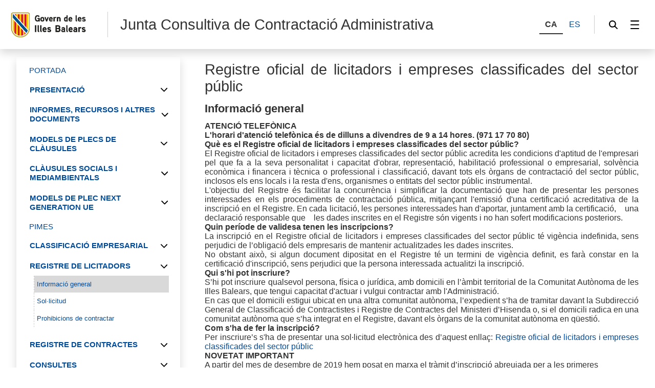

--- FILE ---
content_type: text/html;charset=UTF-8
request_url: https://www.caib.es/sites/jcca/ca/informacio_general-4419/
body_size: 49751
content:
<!DOCTYPE html>




<html xmlns="http://www.w3.org/1999/xhtml" lang="ca" xml:lang="ca">

<head>
<title>Junta Consultiva de Contractació Administrativa-Informació general</title>

	<meta charset="utf-8" />
	<meta name="viewport" content="width=device-width, initial-scale=1.0" />
	<meta http-equiv="X-UA-Compatible" content="IE=edge" />
	<meta name="Generator" content="CAIB GUSITE v1.6;build 12-01-2026 13:04:48;revision 87906130" />
	
	


	



	
    <!-- Global site tag (gtag.js) - Google Analytics -->
    
    <script async="async" src="https://www.googletagmanager.com/gtag/js?id=G-83LP54GZZV"></script>
    <script>

        window.dataLayer = window.dataLayer || [];
        function gtag(){dataLayer.push(arguments);}
        gtag('js', new Date());
        gtag('config', 'G-83LP54GZZV');

    </script>
    

	<!--[if IE]><link rel="shortcut icon" href="/sites/ft/tema2024/files/favicon.ico" type="image/x-icon" /><![endif]-->
	<link rel="apple-touch-icon-precomposed" type="image/x-ico" href="/sites/ft/tema2024/files/favicon.png" />
	<link rel="icon" href="/sites/ft/tema2024/files/favicon.png" type="image/x-ico" />


	<link rel="stylesheet" media="screen" href="/sites/ft/tema2024/files/imc-goib-gusite--app.css" />
	<link rel="stylesheet" media="screen" href="/sites/ft/tema2024/files/imc-goib-gusite--app-pag.css" />
	<link rel="stylesheet" media="screen" href="/sites/ft/tema2024/files/imc-goib-gusite--app-ui-cap.css" />
	<link rel="stylesheet" media="screen" href="/sites/ft/tema2024/files/imc-goib-gusite--app-ui-peu.css" />
	<link rel="stylesheet" media="screen" href="/sites/ft/tema2024/files/imc-goib-gusite--app-ui-campanya.css" />
	<link rel="stylesheet" media="screen" href="/sites/ft/tema2024/files/imc-goib-gusite--app-pag-agenda.css" />
	<link rel="stylesheet" media="screen" href="/sites/ft/tema2024/files/imc-goib-gusite--app-pag-element.css" />
	<link rel="stylesheet" media="screen" href="/sites/ft/tema2024/files/imc-goib-gusite--app-pag-formulari.css" />
	<link rel="stylesheet" media="screen" href="/sites/ft/tema2024/files/imc-goib-gusite--app-pag-noticies-ult.css" />
	<link rel="stylesheet" media="screen" href="/sites/ft/tema2024/files/imc-goib-gusite--app-pag-llistat-docs.css" />
	<link rel="stylesheet" media="screen" href="/sites/ft/tema2024/files/imc-goib-gusite--app-ux-bt-desplegable.css" />
	<link rel="stylesheet" media="screen" href="/sites/ft/tema2024/files/imc-goib-gusite--app-ux-missatge.css" />
	<link rel="stylesheet" media="screen" href="/sites/ft/tema2024/files/imc-goib-gusite--app-ux-tooltip.css" />

	<link rel="stylesheet" media="screen" href="/sites/ft/tema2024/files/imc-goib-gusite--app-ux-menu-h.css" />
	<link rel="stylesheet" media="screen" href="/sites/ft/tema2024/files/imc-goib-gusite--app-ux-icones.css" />
	<link rel="stylesheet" media="screen" href="/sites/ft/tema2024/files/imc-goib-gusite--app-ux-tooltip.css" />
	<link rel="stylesheet" media="screen" href="/sites/ft/tema2024/files/imc-goib-gusite--app-ux-calendari.css" />
	<link rel="stylesheet" media="screen" href="/sites/ft/tema2024/files/imc-goib-gusite--app-pag-llistat.css" />
	<link rel="stylesheet" media="screen" href="/sites/ft/tema2024/files/gusiteMaps.css" />

	<!--Se añaden estilos personalizables-->
	
	
	
	<link rel="stylesheet" type="text/css" media="screen" href="/sites/ft/tema2024/css/estils-tema.css" />

	<script src="/sites/ft/tema2024/files/jquery-3.6.3.min.js" type="text/javascript"></script>

	<script src="/sites/ft/tema2024/files/imc-goib-gusite--app.js" type="text/javascript"></script>
	<script src="/sites/ft/tema2024/files/imc-goib-gusite--app-ui-cap.js" type="text/javascript"></script>
	<script src="/sites/ft/tema2024/files/imc-goib-gusite--app-ui-peu.js" type="text/javascript"></script>
	<script src="/sites/ft/tema2024/files/imc-goib-gusite--app-ux-bt-desplegable.js" type="text/javascript"></script>
	<script src="/sites/ft/tema2024/files/imc-goib-gusite--app-ux-form.js" type="text/javascript"></script>
	<script src="/sites/ft/tema2024/files/imc-goib-gusite--app-ux-missatge.js" type="text/javascript"></script>
	<script src="/sites/ft/tema2024/files/imc-goib-gusite--app-ui-campanya.js" type="text/javascript"></script>
	<script src="/sites/ft/tema2024/files/jquery.fittext.js" type="text/javascript"></script>
	<script src="/sites/ft/tema2024/files/imc-goib-gusite--literals-ca.js" type="text/javascript"></script>
	<script src="/sites/ft/tema2024/files/globales.js" type="text/javascript"></script>
	<script src="/sites/ft/tema2024/files/general.js" type="text/javascript"></script>

	  

</head>

<body>

	<div id="imc--contenidor" class="imc--contenidor" data-molla-pa="s" data-aside="n" data-campanya="n" data-menu="vertical">
		<div class="imc--co">
			<!-- cap -->
			
    


        <header id="imc--cap" class="imc--cap">
            <!-- logos -->

            <a href="https://www.caib.es/webgoib/ca/inici" class="imc--goib-logo"><span>Govern de les Illes Balears</span></a>
            <div class="imc--app-logo">
					<span>Junta Consultiva de Contractació Administrativa</span>
            </div>
            <!-- idiomes -->
            <div class="imc--idioma">
                <div class="imc--llista">
                    <button type="submit" data-idioma="ca" aria-label="CA">
                        <span>CA</span>
                    </button>
                    
                        

                    
                    
                        <button type="submit" data-idioma="es" onclick="window.location.href = &#39;/sites/jcca/es/informacio_general-4419/&#39;">
                            <span>ES</span>
                        </button>

                    
                </div>

            </div>
            <!-- cercador -->

            <div class="imc--cercador">

                <button type="button" class="imc--img imc--cercador" data-accio="cerca-obri">
                    <span>Cercador</span>
                </button>

                <div class="imc--ce-form" aria-hidden="true">
                    <form name="cercadorForm" method="post" action="/sites/jcca/cercar/">

                        <input type="hidden" name="idsite" value="180" /> <input type="hidden" name="lang" value="ca" />

                        <div class="imc--fo-elms">
                            <input type="text" name="cerca" placeholder="Cerqueu" />
                            <input type="submit" class="imc--ico imc--cerca" value="Cercar" />
                        </div>
                    </form>
                </div>

            </div>

            
    
    
        
    <script>
        /*<![CDATA[*/

        var uri = 4419;
        console.log(uri)


        /*]]>*/
    </script>
    <div class="imc--m-lateral">

        <button type="button" class="imc--img imc--menu" data-accio="menu-obri" role="menuitem">
            <span>Menú</span>
        </button>

        <nav class="imc--me-menu" aria-label="Menú lateral" aria-hidden="true" data-desplega="vertical" data-estatic="n">

            <div class="imc--m-logo"></div>


            <div class="imc--m-idioma">
                <button type="submit" data-idioma="ca">
                    <span>CA</span>
                </button>
                

                    

                
                

                    <button type="button" data-idioma="es" onclick="window.location.href = &#39;/sites/jcca/es/informacio_general-4419/&#39;">
                        <span>ES</span>
                    </button>

                
            </div>


            <!--  elementos del menu -->
            <div class="imc--m-principal">
                <ul class="" role="menubar">

                    <!-- Cosas a tener en cuenta:
                        Tipomenu indica si lleva iconos o no. Valor 1 indica 'sin iconos', valor 2 con imagenes.
                    -->
                    <!-- inicio menu -->
                    
                        
                            <li>
                                <a role="menuitem" href="/sites/jcca/ca/inici-4375/">
                                        <span>PORTADA</span>
                                </a>
                            </li>
                            
                        


                    
                    
                        
                            
                            <li>
                                <button type="button" role="menuitem" data-accio="submenu-obri">
                                    <span>PRESENTACIÓ</span>
                                </button>
                                <div class="imc--me-submenu" aria-hidden="true">
                                    <ul>
                                        <!-- recorremos primer nivel -->
                                        
                                            <!-- segundo nivel -->
                                            

    <li>
        <a role="menuitem" href="/sites/jcca/ca/funcions-4377/">

            <span>Funcions</span>
        </a>
    </li>

    



                                        
                                        
                                            <!-- segundo nivel -->
                                            

    

    
        
            
                <li>
                    <button type="button" role="menuitem" data-accio="submenu-obri">
                        <span>Estructura i organització</span>
                    </button>
                    <div class="imc--me-submenu" aria-hidden="true">
                        <ul>
                            <li>
                                
                                <a role="menuitem" href="/sites/jcca/ca/ple-4408/" target="_self">

                                    <span>Ple</span>
                                </a>
                            </li>
                            <li>
                                
                                <a role="menuitem" href="/sites/jcca/ca/comissio_permanent-4410/" target="_self">

                                    <span>Comissió Permanent</span>
                                </a>
                            </li>
                            <li>
                                
                                <a role="menuitem" href="/sites/jcca/ca/comissio_de_classificacio_empresarial-50404/" target="_self">

                                    <span>Comissió de Classificació Empresarial</span>
                                </a>
                            </li>
                            <li>
                                
                                <a role="menuitem" href="/sites/jcca/ca/secretaria-4409/" target="_self">

                                    <span>Secretaria</span>
                                </a>
                            </li>
                        </ul>
                    </div>
                </li>
                
            
        
    



                                        
                                        
                                            <!-- segundo nivel -->
                                            

    

    
        
            
                <li>
                    <button type="button" role="menuitem" data-accio="submenu-obri">
                        <span>Normativa</span>
                    </button>
                    <div class="imc--me-submenu" aria-hidden="true">
                        <ul>
                            <li>
                                
                                <a role="menuitem" href="/sites/jcca/ca/normativa_autonamica/" target="_self">

                                    <span>Normativa autonòmica</span>
                                </a>
                            </li>
                            <li>
                                
                                <a role="menuitem" href="/sites/jcca/ca/normativa_de_la_unio_europea-4418/" target="_self">

                                    <span>Normativa estatal i de la Unió Europea</span>
                                </a>
                            </li>
                        </ul>
                    </div>
                </li>
                
            
        
    



                                        
                                        
                                            <!-- segundo nivel -->
                                            

    

    
        
            
        
    



                                        
                                        
                                            <!-- segundo nivel -->
                                            

    <li>
        <a role="menuitem" href="/sites/jcca/ca/memoria-4376/">

            <span>Memòria</span>
        </a>
    </li>

    



                                        
                                    </ul>
                                </div>
                            </li>
                        


                    
                    
                        
                            
                            <li>
                                <button type="button" role="menuitem" data-accio="submenu-obri">
                                    <span>INFORMES, RECURSOS I ALTRES DOCUMENTS</span>
                                </button>
                                <div class="imc--me-submenu" aria-hidden="true">
                                    <ul>
                                        <!-- recorremos primer nivel -->
                                        
                                            <!-- segundo nivel -->
                                            

    

    
        
            
                <li>
                    <button type="button" role="menuitem" data-accio="submenu-obri">
                        <span>Informes</span>
                    </button>
                    <div class="imc--me-submenu" aria-hidden="true">
                        <ul>
                            <li>
                                
                                <a role="menuitem" href="/sites/jcca/ca/index_anual-4425/" target="_self">

                                    <span>Índex anual</span>
                                </a>
                            </li>
                            <li>
                                
                                <a role="menuitem" href="/sites/jcca/ca/projectes_normatius_-4427/" target="_self">

                                    <span>Projectes normatius </span>
                                </a>
                            </li>
                            <li>
                                
                                <a role="menuitem" href="/sites/jcca/ca/recopilacio_informes_2002-2006-20485/" target="_self">

                                    <span>Recopilació informes 2002-2006</span>
                                </a>
                            </li>
                        </ul>
                    </div>
                </li>
                
            
        
    



                                        
                                        
                                            <!-- segundo nivel -->
                                            

    

    
        
            
                <li>
                    <button type="button" role="menuitem" data-accio="submenu-obri">
                        <span>Recursos</span>
                    </button>
                    <div class="imc--me-submenu" aria-hidden="true">
                        <ul>
                            <li>
                                
                                <a role="menuitem" href="/sites/jcca/ca/index_anual_recursos_2011-2018/" target="_self">

                                    <span>Index anual: Recursos 2011-2018</span>
                                </a>
                            </li>
                            <li>
                                
                                <a role="menuitem" href="/sites/jcca/ca/index_anual_-4431/" target="_self">

                                    <span>Índex anual des de 2019</span>
                                </a>
                            </li>
                            <li>
                                
                                <a role="menuitem" href="/sites/jcca/ca/index_per_tipus_de_resolucia/" target="_self">

                                    <span>Index per tipus de resolució</span>
                                </a>
                            </li>
                            <li>
                                
                                <a role="menuitem" href="/sites/jcca/ca/andex_per_acte_recorregut/" target="_self">

                                    <span>Índex per acte recorregut</span>
                                </a>
                            </li>
                        </ul>
                    </div>
                </li>
                
            
        
    



                                        
                                        
                                            <!-- segundo nivel -->
                                            

    

    
        
            
                
                <li>
                    <a role="menuitem" href="/sites/jcca/ca/informes_estructura_costos/" target="_self">

                        <span>Informes estructura de costos</span>
                    </a>
                </li>
            
        
    



                                        
                                        
                                            <!-- segundo nivel -->
                                            

    

    
        
            
                <li>
                    <button type="button" role="menuitem" data-accio="submenu-obri">
                        <span>Altres documents</span>
                    </button>
                    <div class="imc--me-submenu" aria-hidden="true">
                        <ul>
                            <li>
                                
                                <a role="menuitem" href="/sites/jcca/ca/circulars-4426/" target="_self">

                                    <span>Circulars</span>
                                </a>
                            </li>
                            <li>
                                
                                <a role="menuitem" href="/sites/jcca/ca/instruccions_-4400/" target="_self">

                                    <span>Instruccions </span>
                                </a>
                            </li>
                            <li>
                                
                                <a role="menuitem" href="/sites/jcca/ca/recomanacions-6197/" target="_self">

                                    <span>Recomanacions</span>
                                </a>
                            </li>
                            <li>
                                
                                <a role="menuitem" href="/sites/jcca/ca/acords-6198/" target="_self">

                                    <span>Acords</span>
                                </a>
                            </li>
                            <li>
                                
                                <a role="menuitem" href="/sites/jcca/ca/models_de_peu_de_recurs-36417/" target="_self">

                                    <span>Models de peu de recurs</span>
                                </a>
                            </li>
                            <li>
                                
                                <a role="menuitem" href="/sites/jcca/ca/ambit_subjectiu_llei_de_contractes_del_sector_public-7763/" target="_self">

                                    <span>Àmbit subjectiu. Llei de contractes del sector públic</span>
                                </a>
                            </li>
                        </ul>
                    </div>
                </li>
                
            
        
    



                                        
                                    </ul>
                                </div>
                            </li>
                        


                    
                    
                        
                            
                            <li>
                                <button type="button" role="menuitem" data-accio="submenu-obri">
                                    <span>MODELS DE PLECS DE CLÀUSULES</span>
                                </button>
                                <div class="imc--me-submenu" aria-hidden="true">
                                    <ul>
                                        <!-- recorremos primer nivel -->
                                        
                                            <!-- segundo nivel -->
                                            

    <li>
        <a role="menuitem" href="/sites/jcca/ca/models_de_plec_2023/">

            <span>Models de plec 2023</span>
        </a>
    </li>

    



                                        
                                        
                                            <!-- segundo nivel -->
                                            

    <li>
        <a role="menuitem" href="/sites/jcca/ca/models_de_plecs_2022/">

            <span>Models de plecs 2022</span>
        </a>
    </li>

    



                                        
                                        
                                            <!-- segundo nivel -->
                                            

    <li>
        <a role="menuitem" href="/sites/jcca/ca/models_de_plecs-72579/">

            <span>Models de plecs 2019</span>
        </a>
    </li>

    



                                        
                                        
                                            <!-- segundo nivel -->
                                            

    <li>
        <a role="menuitem" href="/sites/jcca/ca/models_de_plec_next_generation_2022/">

            <span>Models de plec Next Generation 2022</span>
        </a>
    </li>

    



                                        
                                        
                                            <!-- segundo nivel -->
                                            

    <li>
        <a role="menuitem" href="/sites/jcca/ca/models_de_plec_next_generation_2023_0/">

            <span>Models de plec Next Generation 2023</span>
        </a>
    </li>

    



                                        
                                    </ul>
                                </div>
                            </li>
                        


                    
                    
                        
                            
                            <li>
                                <button type="button" role="menuitem" data-accio="submenu-obri">
                                    <span>CLÀUSULES SOCIALS I MEDIAMBIENTALS</span>
                                </button>
                                <div class="imc--me-submenu" aria-hidden="true">
                                    <ul>
                                        <!-- recorremos primer nivel -->
                                        
                                            <!-- segundo nivel -->
                                            

    <li>
        <a role="menuitem" href="/sites/jcca/ca/acord_consell_de_govern/">

            <span>Acord Consell de Govern</span>
        </a>
    </li>

    



                                        
                                        
                                            <!-- segundo nivel -->
                                            

    <li>
        <a role="menuitem" href="/sites/jcca/ca/guies/">

            <span>Guies</span>
        </a>
    </li>

    



                                        
                                    </ul>
                                </div>
                            </li>
                        


                    
                    
                        
                            
                            <li>
                                <button type="button" role="menuitem" data-accio="submenu-obri">
                                    <span>MODELS DE PLEC NEXT GENERATION UE</span>
                                </button>
                                <div class="imc--me-submenu" aria-hidden="true">
                                    <ul>
                                        <!-- recorremos primer nivel -->
                                        
                                            <!-- segundo nivel -->
                                            

    <li>
        <a role="menuitem" href="/sites/jcca/ca/models_de_plec_next_generation_2023_0_0/">

            <span>Models de plec Next Generation 2023</span>
        </a>
    </li>

    



                                        
                                        
                                            <!-- segundo nivel -->
                                            

    <li>
        <a role="menuitem" href="/sites/jcca/ca/models_de_plec_next_generation_2022_0/">

            <span>Models de plec Next Generation 2022</span>
        </a>
    </li>

    



                                        
                                    </ul>
                                </div>
                            </li>
                        


                    
                    
                        
                            <li>
                                <a role="menuitem" href="/sites/jcca/ca/contractacio_per_a_pimes/">
                                        <span>PIMES</span>
                                </a>
                            </li>
                            
                        


                    
                    
                        
                            
                            <li>
                                <button type="button" role="menuitem" data-accio="submenu-obri">
                                    <span>CLASSIFICACIÓ EMPRESARIAL</span>
                                </button>
                                <div class="imc--me-submenu" aria-hidden="true">
                                    <ul>
                                        <!-- recorremos primer nivel -->
                                        
                                            <!-- segundo nivel -->
                                            

    <li>
        <a role="menuitem" href="/sites/jcca/ca/informacio_general_-4405/">

            <span>Informació general </span>
        </a>
    </li>

    



                                        
                                        
                                            <!-- segundo nivel -->
                                            

    <li>
        <a role="menuitem" href="/sites/jcca/ca/sollicitud_de_classificacio/">

            <span>Sol·licitud de classificació</span>
        </a>
    </li>

    



                                        
                                        
                                            <!-- segundo nivel -->
                                            

    <li>
        <a role="menuitem" href="/sites/jcca/ca/justificacio_anual_de_la_solvencia_economica_i_financera-13485/">

            <span>Justificació anual de la solvència econòmica i financera</span>
        </a>
    </li>

    



                                        
                                        
                                            <!-- segundo nivel -->
                                            

    <li>
        <a role="menuitem" href="/sites/jcca/ca/justificacio_de_la_solvencia_tecnica_i_professional-55473/">

            <span>Justificació de la solvència tècnica i professional</span>
        </a>
    </li>

    



                                        
                                    </ul>
                                </div>
                            </li>
                        


                    
                    
                        
                            
                            <li>
                                <button type="button" role="menuitem" data-accio="submenu-obri">
                                    <span>REGISTRE DE LICITADORS</span>
                                </button>
                                <div class="imc--me-submenu" aria-hidden="false">
                                    <ul>
                                        <!-- recorremos primer nivel -->
                                        
                                            <!-- segundo nivel -->
                                            

    <li>
        <a role="menuitem" href="/sites/jcca/ca/informacio_general-4419/" class="activo">

            <span>Informació general</span>
        </a>
    </li>

    



                                        
                                        
                                            <!-- segundo nivel -->
                                            

    <li>
        <a role="menuitem" href="/sites/jcca/ca/sollicituds_-4421/">

            <span>Sol·licitud</span>
        </a>
    </li>

    



                                        
                                        
                                            <!-- segundo nivel -->
                                            

    <li>
        <a role="menuitem" href="/sites/jcca/ca/prohibicions_de_contractar-4402/">

            <span>Prohibicions de contractar</span>
        </a>
    </li>

    



                                        
                                    </ul>
                                </div>
                            </li>
                        


                    
                    
                        
                            
                            <li>
                                <button type="button" role="menuitem" data-accio="submenu-obri">
                                    <span>REGISTRE DE CONTRACTES</span>
                                </button>
                                <div class="imc--me-submenu" aria-hidden="true">
                                    <ul>
                                        <!-- recorremos primer nivel -->
                                        
                                            <!-- segundo nivel -->
                                            

    <li>
        <a role="menuitem" href="/sites/jcca/ca/informacio_general-4414/">

            <span>Informació general</span>
        </a>
    </li>

    



                                        
                                        
                                            <!-- segundo nivel -->
                                            

    <li>
        <a role="menuitem" href="/sites/jcca/ca/enviament_de_dades-51340/">

            <span>Enviament de dades</span>
        </a>
    </li>

    



                                        
                                    </ul>
                                </div>
                            </li>
                        


                    
                    
                        
                            
                            <li>
                                <button type="button" role="menuitem" data-accio="submenu-obri">
                                    <span>CONSULTES </span>
                                </button>
                                <div class="imc--me-submenu" aria-hidden="true">
                                    <ul>
                                        <!-- recorremos primer nivel -->
                                        
                                            <!-- segundo nivel -->
                                            

    

    
        
            
                
                <li>
                    <a role="menuitem" href="/sites/jcca/ca/consultes/" target="_self">

                        <span>CONSULTES</span>
                    </a>
                </li>
            
        
    



                                        
                                    </ul>
                                </div>
                            </li>
                        


                    
                    
                        
                            <li>
                                <a role="menuitem" href="/sites/jcca/ca/plataforma_de_contractacio-6180/">
                                        <span>PORTAL DE CONTRACTACIÓ</span>
                                </a>
                            </li>
                            
                        


                    
                    
                        
                            <li>
                                <a role="menuitem" href="/sites/jcca/ca/documents_dutilitat-4423/">
                                        <span>MODELS DE DOCUMENTS</span>
                                </a>
                            </li>
                            
                        


                    
                    
                        
                            <li>
                                <a role="menuitem" href="/sites/jcca/ca/enllacos-4401/">
                                        <span>ENLLAÇOS</span>
                                </a>
                            </li>
                            
                        


                    
                    <!-- fin menu-->

                </ul>

            </div>
            <ul class="imc--m-secundari" role="menubar">
                <li>
                    <a href="https://www.caib.es/sites/declaracioaccessibilitat/ca/" title="Accessibilitat"><span>Accessibilitat</span></a>
                </li>

                <li>
                    <a href="/sites/jcca/ca/mapa/" title="Mapa"><span>Mapa</span></a>
                </li>

                <li>
                    <a href="/sites/jcca/ca/fcontacto/" title="Contacte"><span>Contacte</span></a>
                </li>

                <li>
                    <a href="/sites/jcca/ca/faq/" title="FAQS"><span>FAQS</span></a>
                </li>
            </ul>

            <button type="button" class="imc--img imc--tanca" data-accio="menu-tanca">

            </button>
            <button type="button" class="imc--img imc--enrere" data-accio="menu-enrere">
                <span>Torna</span>
            </button>

        </nav>

    </div>

    
    
    
    
    
    
    



            <!-- menú lateral (Clasica/Horizontal) -->



        </header>
    
    <!-- fin nueva -->
    <!-- /* tipocabecera 2: personalizada */-->
    




			<!-- continguts -->

			<div id="imc--continguts" class="imc--continguts">


				<!-- Molla de pa -->

				
				<div class="imc--no-molla"></div>

				
				<!-- títol de la pàgina -->

				<header id="header">
					
				</header>


				<!-- contingut principal -->

				<main class="imc--pag">

					
        <div class="imc--contenido-html">
            <div>
                
                <div><h2 style="text-align: justify;">Registre oficial de licitadors i empreses classificades del sector p&uacute;blic</h2>
<p></p>
<h3><strong>Informaci&oacute; general</strong></h3>
<p><strong>ATENCI&Oacute; TELEF&Ograve;NICA</strong></p>
<p><strong>L'horari d'atenci&oacute; telef&ograve;nica &eacute;s de dilluns a divendres de 9 a 14 hores. (971 17 70 80)</strong></p>
<p style="text-align: justify;"><strong>Qu&egrave; es el Registre oficial de licitadors i empreses classificades del sector p&uacute;blic?</strong></p>
<p style="text-align: justify;"></p>
<p style="text-align: justify;">El Registre oficial de licitadors i empreses classificades del sector p&uacute;blic acredita les condicions d'aptitud de l'empresari pel que fa a la seva personalitat i capacitat d'obrar, representaci&oacute;, habilitaci&oacute; professional o empresarial, solv&egrave;ncia econ&ograve;mica i financera i t&egrave;cnica o professional i classificaci&oacute;, davant tots els &ograve;rgans de contractaci&oacute; del sector p&uacute;blic, inclosos els ens locals i la resta d'ens, organismes o entitats del sector p&uacute;blic instrumental.</p>
<p style="text-align: justify;"></p>
<p style="text-align: justify;">L'objectiu del Registre &eacute;s facilitar la concurr&egrave;ncia i simplificar la documentaci&oacute; que han de presentar les persones interessades en els procediments de contractaci&oacute; p&uacute;blica, mitjan&ccedil;ant l'emissi&oacute; d'una certificaci&oacute; acreditativa de la inscripci&oacute; en el Registre. En cada licitaci&oacute;, les persones interessades han d'aportar, juntament amb la certificaci&oacute;,　una declaraci&oacute; responsable que　les dades inscrites en el Registre s&oacute;n vigents i no han sofert modificacions posteriors.</p>
<p style="text-align: justify;"></p>
<p style="text-align: justify;"><strong>Quin per&iacute;ode de validesa tenen les inscripcions?</strong>　　</p>
<p style="text-align: justify;"></p>
<p style="text-align: justify;">La inscripci&oacute; en el Registre oficial de licitadors i empreses classificades del sector p&uacute;blic t&eacute; vig&egrave;ncia indefinida, sens perjudici de l&rsquo;obligaci&oacute; dels empresaris de mantenir actualitzades les dades inscrites.</p>
<p style="text-align: justify;"></p>
<p style="text-align: justify;">No obstant aix&ograve;, si algun document dipositat en el Registre t&eacute; un termini de vig&egrave;ncia definit, es far&agrave; constar en la certificaci&oacute; d'inscripci&oacute;, sens perjudici que la persona interessada actualitzi la inscripci&oacute;.</p>
<p style="text-align: justify;"></p>
<p style="text-align: justify;"><strong>Qui s'hi pot inscriure?</strong></p>
<p style="text-align: justify;"></p>
<p style="text-align: justify;">S&rsquo;hi pot inscriure qualsevol persona, f&iacute;sica o jur&iacute;dica, amb domicili en l&rsquo;&agrave;mbit territorial de la Comunitat Aut&ograve;noma de les Illes Balears, que tengui capacitat d'actuar i vulgui contractar amb l'Administraci&oacute;.</p>
<p style="text-align: justify;">En cas que el domicili estigui ubicat en una altra comunitat aut&ograve;noma, l&rsquo;expedient s&rsquo;ha de tramitar davant la Subdirecci&oacute; General de Classificaci&oacute; de Contractistes i Registre de Contractes del Ministeri d&rsquo;Hisenda&nbsp;o, si el domicili radica en una comunitat aut&ograve;noma que s&rsquo;ha integrat en el Registre, davant els &ograve;rgans de la comunitat aut&ograve;noma en q&uuml;esti&oacute;.</p>
<p style="text-align: justify;"></p>
<p style="text-align: justify;"><strong>Com s'ha de fer la inscripci&oacute;?</strong></p>
<p style="text-align: justify;"></p>
<p style="text-align: justify;">Per inscriure&rsquo;s s'ha de presentar una sol&middot;licitud electr&ograve;nica des d&rsquo;aquest enlla&ccedil;: <a href="http://www.minhafp.gob.es/es-ES/Areas%20Tematicas/Patrimonio%20del%20Estado/Contratacion%20del%20Sector%20Publico/Paginas/ROLECE.aspx" target="_blank" rel="noopener noreferrer">Registre oficial de licitadors i empreses classificades del sector p&uacute;blic</a></p>
<p><strong>NOVETAT IMPORTANT</strong></p>
<p>A partir del mes de desembre de 2019 hem posat en marxa el tr&agrave;mit d&rsquo;inscripci&oacute; abreujada per a les primeres inscripcions a Rolece d&rsquo;entitats mercantils. La resta d&rsquo;entitats i les persones fisiques hauran de seguir el procediment ordinari.</p>
<p>El procediment abreujat consisteix en la inscripci&oacute; al ROLECE mitjan&ccedil;ant una sol&middot;licitud en la qual nom&eacute;s s&rsquo;introdueixen les dades seg&uuml;ents:</p>
<p>- NIF de l&rsquo;empresa.<br />- Prov&iacute;ncia del domicili social.<br />- Nom i llinatges del sol&middot;licitant (aquest ha de ser representant acreditat de l&rsquo;empresa, ja sigui administrador, conseller delegat o apoderat)<br />- Adre&ccedil;a electr&ograve;nica de contacte.</p>
<p>Finalment ha de signar la sol&middot;licitud i aquesta s&rsquo;enviar&agrave; autom&agrave;ticament a la Junta Consultiva de Contractaci&oacute; Administrativa.</p>
<p>Seguidament ha d&rsquo;entrar a la p&agrave;gina web del Registre Mercantil <a href="https://www.registradores.org">https://www.registradores.org</a> i sol&middot;licitar l&rsquo;enviament de les dades inscrites a l&rsquo;adre&ccedil;a <strong>notasregistrales@patrimoniodelestado.es</strong> segons les instruccions que rebin a la adre&ccedil;a de correu indicada a la sol&middot;licitud. La sol&middot;licitud de dades al Registre Mercantil obliga al pagament d&rsquo;una taxa per un import aproximat de 5 euros.</p>
<p>Una vegada rebudes les dades per part del Registre Mercantil a l&rsquo;adre&ccedil;a de correu esmentada, aquestes s&oacute;n reenviades a la Junta Consultiva de Contractaci&oacute; Administrativa de les Illes Balears, la qual procedir&agrave; a la inscripci&oacute; al Rolece.</p>
<p>Els avantatges d&rsquo;aquest tipus d&rsquo;inscripci&oacute; s&oacute;n els seg&uuml;ents:</p>
<p>- No s&rsquo;ha d&rsquo;enviar documentaci&oacute; acreditativa, ni aportar-la presencialment a la Junta Consultiva de Contractaci&oacute; Administrativa de les Illes Balears.<br />- El procediment d&rsquo;inscripci&oacute; es tramita en un breu termini.</p>
<p>En qualsevol cas, una vegada resolta la inscripci&oacute;, que tindr&agrave; unes dades, m&iacute;nimes, es podran afegir dades addicionals mitjan&ccedil;ant el tr&agrave;mit ordinari (apoderats, t&iacute;tols habilitants, comptes anuals, assegurances, etc&hellip;).</p>
<p style="text-align: justify;">En el cas d'inscripci&oacute; per la via ordinaria o en resposta a requeriments de documentaci&oacute;, la documentaci&oacute; acreditativa necess&agrave;ria per tramitar la inscripci&oacute; s'ha de&nbsp;trametre en el termini de deu dies h&agrave;bils.</p>
<p style="text-align: justify;"><strong>Normativa reguladora</strong></p>
<p style="text-align: justify;">El Registre oficial de licitadors i empreses classificades del sector p&uacute;blic es regula en les normes seg&uuml;ents:　</p>
<ul>
<li>
<div style="text-align: justify;">Els articles 96 i 337 a 345 de la Llei 9/2017, de 8 de novembre, de contractes del sector p&uacute;blic, per la qual es transposen a l&rsquo;ordenament jur&iacute;dic espanyol les directives del Parlament Europeu i del Consell 2014/23/UE i 2014/24/UE, de 26 de febrer de 2014.　　　</div>
</li>
<li>
<div style="text-align: justify;">Els articles 8 a 20 del Reial decret 817/2009, de 8 de maig, pel qual es desplega parcialment la Llei 30/2007, de 30 d&rsquo;octubre, de contractes del sector p&uacute;blic.</div>
</li>
<li>
<div style="text-align: justify;">L&rsquo;Ordre EHA/1490/2010, de 28 de maig, per la qual es regula el funcionament del Registre Oficial de Licitadors i Empreses Classificades de l&rsquo;Estat.</div>
</li>
<li>
<div style="text-align: justify;">Els articles 15, 24 i 25 del text consolidat del Decret pel qual es creen la Junta Consultiva de Contractaci&oacute; Administrativa de la Comunitat Aut&ograve;noma de les Illes Balears, el Registre de contractes i el Registre de contractistes, aprovat pel Decret 3/2016, de 29 de gener.</div>
</li>
</ul></div>
            </div>
        </div>
    

				</main>

				<aside id="imc--complementari" class="imc--complementari">
					
				</aside>

			</div>

			<!-- peu -->
			
    <footer class="imc--peu" id="imc--peu">


        <!-- seccions -->

        <div class="imc--seccions">
            <ul>
                <li>
                    <a href="https://www.caib.es/eboibfront/" class="imc--p-boib"><span>BOIB</span></a>
                </li>
                <li>
                    <a href="https://www.caib.es/sites/transparencia/" class="imc--p-transparencia"><span>Transparència</span></a>
                </li>
                <li>
                    <a href="https://www.caib.es/seucaib/" class="imc--p-seu">
                        <span>Seu Electrònica</span></a>
                </li>
                <li>
                    <a href="https://www.caib.es/sites/atenciociutadania/" class="imc--p-atencio">
                        <span>Atenció a la ciutadania</span></a>
                </li>
                <li>
                    <a href="https://www.caib.es/sites/contractaciopublica/" class="imc--p-contractacio">
                        <span>Contractació pública</span></a>
                </li>
               
				 <li>
                    <a href="https://www.caib.es/sites/protecciodedadespersonals/" class="imc--p-proteccio">
                        <span>Protecció de dades</span></a>
                </li>
            </ul>
            <button type="button" class="imc--img imc--anterior" data-accio="seccions-anterior"><span></span>
            </button>
            <button type="button" class="imc--img imc--seguent" data-accio="seccions-seguent">
                <span></span></button>
        </div>


        <!-- dades -->

        <div class="imc--peu-dades">
            <div class="imc--enllasos">
                <ul>
                           
                    <li><a href="https://www.caib.es/webgoib/inici">Inici</a></li>
                    <li><a href="https://www.caib.es/webgoib/ca/que-necessites">Què necessites?</a></li>
                    <li><a href="https://www.caib.es/webgoib/ca/temes">Temes</a></li>
                    <li><a href="https://www.caib.es/govern/administracio.do">Govern</a></li>
                    
                    
                    
                </ul>
            </div>
            <div class="imc--enllasos">
                <ul>
                    
                        
                    
                </ul>
            </div>


            <div class="imc--info">
                
                    <p>
						<!--  th:utext="${direccion}" th:remove="tag">Dirección y Dominio</div>-->
						<div>Junta Consultiva de Contractació Administrativa</div>
						<div>C/ de Sant Pere, 7</div>
						<div>
							<span>Telèfon 971177080</span>
							<span> - </span>
							<span>Fax 971176371</span>
						</div>					
						
                    </p>
                
            </div>

        </div>


        <!-- xarxes -->

        <div class="imc--peu-xarxes">
            <p>Xarxes socials:</p>
            <ul>
                <li>
                    <a href="https://www.facebook.com/GovernIllesBalears/" class="imc--img imc--facebook">
                        <span>Facebook</span>
                    </a>
                </li>
                <li>
                    <a href="https://twitter.com/goib" class="imc--img imc--twitter">
                        <span>Twitter</span>
                    </a>
                </li>
                <li>
                    <a href="https://www.instagram.com/goib/" class="imc--img imc--instagram">
                        <span>Instagram</span>
                    </a>
                </li>
                <li>
                    <a href="https://www.youtube.com/user/CanalIllesBalears" class="imc--img imc--youtube">
                        <span>YouTube</span>
                    </a>
                </li>
            </ul>
        </div>


        <!-- enllaços -->

        <div class="imc--peu-enllasos">
            <strong>© Govern Illes Balears</strong>
            <ul>
            	<li>
                    <a href="https://www.caib.es/webgoib/contacte/" target="_blank">
                        <span>Contacte</span>
                    </a>
                </li>
                <li><a href="http://www.caib.es/govern/external/infoLegal.do?lang=ca"><span>Avís legal</span></a>
                      </li>
                <li><a href="/sites/jcca/ca/mapa/"><span>Mapa web</span>
                    </a>
                </li>
                <li><a href="https://www.caib.es/sites/declaracioaccessibilitat/ca/" title="Accessibilitat"><span>Accessibilitat</span>
                 </a>                
                </li>
            </ul>
        </div>
    </footer>



		</div>
	</div>
    <script>
        /*<![CDATA[*/
        var pathName = window.location.pathname;
		var pathNameLang = window.location.pathname + 'ca';
		pathNameLang += '/'
        var molla = $(".imc--molla-pa");
		var campanya = $(".imc--campanya");
        var uri = '/sites/jcca/ca/';

        if (uri === pathName || uri === pathNameLang) {
            molla.attr('style', 'visibility:hidden');
        }

        /*]]>*/
    </script>
	<script>
		/*<![CDATA[*/
		$(function(){


			imc_body
					.appHeader();

		});

		$.fn.appHeader = function(options) {
			var settings = $.extend({
				contenidor : false
			}, options);
			this.each(function() {
				var element = $(this)
						,inicia = function(e) {
					var capcalera = element.find("#header"),
						text = capcalera.text().trim();
					console.log(capcalera.text().trim());
					if(text == "") {
						capcalera.remove();
					}
				}
				inicia();
			});

			return this;
		}
		/*]]>*/
	</script>

</body>
</html>




--- FILE ---
content_type: text/css
request_url: https://www.caib.es/sites/ft/tema2024/files/imc-goib-gusite--app-pag-element.css
body_size: 1413
content:
/* Document CSS */




header p { font-size: 1.2em; }

/* element */

.imc--element img { float: left; max-width: 20em; margin: 0 2em 2em 0; }
.imc--element img.imc--dreta { float: right; margin: 0 0 2em 2em; }
.imc--element img.imc--complet { float: none; max-width: 100%; margin: 0 0 2em 0; }

.imc--element p { margin-bottom: .7em; }


.imc--ubicacio { padding-top: 1em; margin-top: 1em; border-top: 1px dashed #ccc; }



/* enllaços d'interés */

.imc--urls { margin-bottom: 2em; }
.imc--urls p { line-height: 1.2em; margin-bottom: 1em; }
.imc--urls ul li { padding-bottom: .5em; }



/* documentació */

.imc--documentacio p { line-height: 1.2em; margin-bottom: 1em; }
.imc--documentacio ul li { padding-bottom: .5em; }

.imc--documentacio .imc--doc { display: block; padding: .5em .5em .5em 3em; background: #f2f2f2 url(ico_doc_666.svg) no-repeat 1em .8em / 1em auto; }
.imc--documentacio .imc--doc strong { display: block; font-weight: normal; }
.imc--documentacio .imc--doc span { font-size: .8em; color: #333; }


/*imc--contenido-html --> contenidos internos html*/
.imc--contenido-html{ }


/* media */

@media only screen and (max-width : 1400px) {

}

@media only screen and (max-width : 1200px) {

}

@media only screen and (max-width : 900px) {

}

@media only screen and (max-width : 750px) {

}

@media only screen and (max-width : 650px) {

}

@media only screen and (max-width : 550px) {

}


--- FILE ---
content_type: text/css
request_url: https://www.caib.es/sites/ft/tema2024/files/imc-goib-gusite--app-ux-tooltip.css
body_size: 524
content:
/* Document CSS */

/* tooltip */

div[role="tooltip"] { position: absolute; z-index: 50; color: #fff; text-align: left; white-space: nowrap; padding: .5em 1em; background-color: #333; transform: translateY(.5em); transition: visibility .2s linear, opacity .2s ease-out; }

div[role="tooltip"]::before { content: ""; position: absolute; top: -0.2em; left: 1em; width: .4em; height: .4em; background-color: #333; transform: rotate(45deg); }

div[role="tooltip"].imc--dreta::before { left: inherit; right: 1em; }




--- FILE ---
content_type: application/javascript
request_url: https://www.caib.es/sites/ft/tema2024/files/globales.js
body_size: 5805
content:
// Document JavaScript

//Funciones generales estáticas. Antes estaban en scriptmenu
//modificado para que no sobrescriba la funcion $ de JQUERY
//$('xxx')[0] --> retorna lo mismo que document.getElementById('xxx') pero haciendo uso de JQUERY.

var nodo='0'; //Nodo actual del menú

function onClickAnyo(anyo) {
	document.getElementById("filtro").value = ''; 
	establecerAnyoEnBuscador(anyo);
}

function establecerAnyoEnBuscador(anyo) {
	document.getElementById("tanyo").value = anyo; 
}	


/* mostrar calendari de l'agenda */

function mostrarCalendari() {
	num = $('#agendaSelect')[0].options[$('#agendaSelect')[0].selectedIndex].value;
	//divs = $('#agendaCalendaris')[0].getElementsByTagName('div');
	divs = $('#agendaCalendaris > div');
	for(i=0;i<divs.length;i++) {
		divs[i].style.display = (i==num) ? 'block' : 'none';
	}
}
function cambiMes(click){
if(click=="mesPosterior"){
	if(window.$('#agendaSelect')[0].options[$('#agendaSelect')[0].selectedIndex+1]){
		$('#agendaSelect')[0].value = $('#agendaSelect')[0].options[$('#agendaSelect')[0].selectedIndex+1].value;
	}
}else{
	if(window.$('#agendaSelect')[0].options[$('#agendaSelect')[0].selectedIndex-1]){
		$('#agendaSelect')[0].value = $('#agendaSelect')[0].options[$('#agendaSelect')[0].selectedIndex-1].value;
	}
}
mostrarCalendari();
};
/* menu lateral */

var menuJS = {
	iniciar: function() {
		if($('#marcLateral')[0] != null) {
			As = $('#marcLateral')[0].getElementsByTagName('a');
			var nodoX;
			//return;
			for(i=0;i<As.length;i++) {		
				if(As[i].className == 'pareADon') {
					menuJS.obrir(As[i]);
					As[i].href = 'javascript:void(0);';
					As[i].className = 'pareAD';
					addEvent(As[i],'click',menuJS.obrirA,false);
				}
				if(As[i].parentNode.id != false) nodoX = As[i].parentNode.id;
			}
			if(nodo != 0 && nodo == nodoX) {
				// obri carpeta de segon nivell
				nodeUL = $('#'+nodo)[0].parentNode;
				nodeUL.style.display = 'block';
				nodeA = nodeUL.parentNode.firstChild;
				if(nodeUL.parentNode.nodeName != 'DIV') nodeA.className = 'pareADon';
				// obri carpeta de primer nivell
				nodeUL = nodeA.parentNode.parentNode;
				nodeUL.style.display = 'block';
				nodeA = nodeUL.parentNode.firstChild;
				if(nodeUL.parentNode.nodeName != 'DIV') nodeA.className = 'pareADon';
			}
		}
	},
	obrir: function(obj) {
		nextList = obj.parentNode.getElementsByTagName('ul')[0];
		if(obj.className == 'pareAD') {
			obj.className = 'pareADon';
			nextList.style.display = 'block';	
		} else {
			obj.className = 'pareAD';
			nextList.style.display = 'none';	
		}
	},
	obrirA: function(e) {
		obj = e.target || e.srcElement;
		menuJS.obrir(obj);
	}
}

/* tamany lletra */

tamanyInicial = 80; // %
var tamanyLletra = {
	iniciar: function() {
		if($('#eines')[0] != null) {
			
			if(getCookie("caib") != null) {
				tamanyInicial = getCookie("caib");
				document.body.style.fontSize = tamanyInicial + '%';
			};		
			DIVs = $('#eines')[0].getElementsByTagName('div');
			if(DIVs[2] != null) {
				codi = DIVs[2].innerHTML;
				codiNou = codi + "<a id=\"lletraAumentar\" href=\"javascript:void(0);\" title=\"Aumentar tamany lletra\">A+</a> / <a id=\"lletraDisminuir\" href=\"javascript:void(0);\" title=\"Disminuir tamany lletra\">A-</a>";
				DIVs[2].innerHTML = codiNou;
			};
			addEvent($('#lletraAumentar')[0],'click',tamanyLletra.aumentar,false);
			addEvent($('#lletraDisminuir')[0],'click',tamanyLletra.disminuir,false);
		}
	},
	aumentar: function() {
		if($('#eines')[0] != null) {		
			tamanyInicial = parseInt(tamanyInicial) + 8;
			if(tamanyInicial > 128) tamanyInicial = 128;
			document.body.style.fontSize = tamanyInicial + '%';
			setCookie("caib",tamanyInicial,365);
		}
	},
	disminuir: function() {
		if($('#eines')[0] != null) {	
			tamanyInicial = parseInt(tamanyInicial) - 8;
			if(tamanyInicial < 48) tamanyInicial = 48;
			document.body.style.fontSize = tamanyInicial + '%';
			setCookie("caib",tamanyInicial,365);
		}
	}
};

/* */

function addEvent(obj,tipo,fn,captura) {
	if(obj.addEventListener) { obj.addEventListener(tipo,fn,captura); return true;
	} else if (obj.attachEvent) { var r = obj.attachEvent('on'+tipo,fn); return r;
	} else { obj['on'+tipo] = fn; }
}

/*function $(id) {
	elemento = document.getElementById(id); return elemento;
}
*/

function setCookie(nombre, valor, expiraDias) {
	var ExpiraFecha = new Date(); ExpiraFecha.setTime(ExpiraFecha.getTime() + (expiraDias * 24 * 3600 * 1000));
  document.cookie = nombre + "=" + escape(valor) + ((expiraDias == null) ? "" : "; expires=" + ExpiraFecha.toGMTString()) + "; path=/";
}

function getCookie(nombre) {
	if(document.cookie.length > 0) {
			begin = document.cookie.indexOf(nombre+"=");
			if(begin != -1) {
				begin += nombre.length+1;
				end = document.cookie.indexOf(";", begin);
				if(end == -1) end = document.cookie.length;
				return unescape(document.cookie.substring(begin, end));
			} 
		}
	return null;
}

function onContent(f){//(C)webreflection.blogspot.com
var a,b=navigator.userAgent,d=document,w=window,c="__onContent__",e="addEventListener",o="opera",r="readyState",
s="<scr".concat("ipt defer src='//:' on",r,"change='if(this.",r,"==\"complete\"){this.parentNode.removeChild(this);",c,"()}'></scr","ipt>");
w[c]=(function(o){return function(){w[c]=function(){};for(a=arguments.callee;!a.done;a.done=1)f(o?o():o)}})(w[c]);
if(d[e])d[e]("DOMContentLoaded",w[c],false);
if(/WebKit|Khtml/i.test(b)||(w[o]&&parseInt(w[o].version())<9))
(function(){/loaded|complete/.test(d[r])?w[c]():setTimeout(arguments.callee,1)})();
else if(/MSIE/i.test(b))d.write(s);
};

/* */

onContent(menuJS.iniciar);
onContent(tamanyLletra.iniciar);
